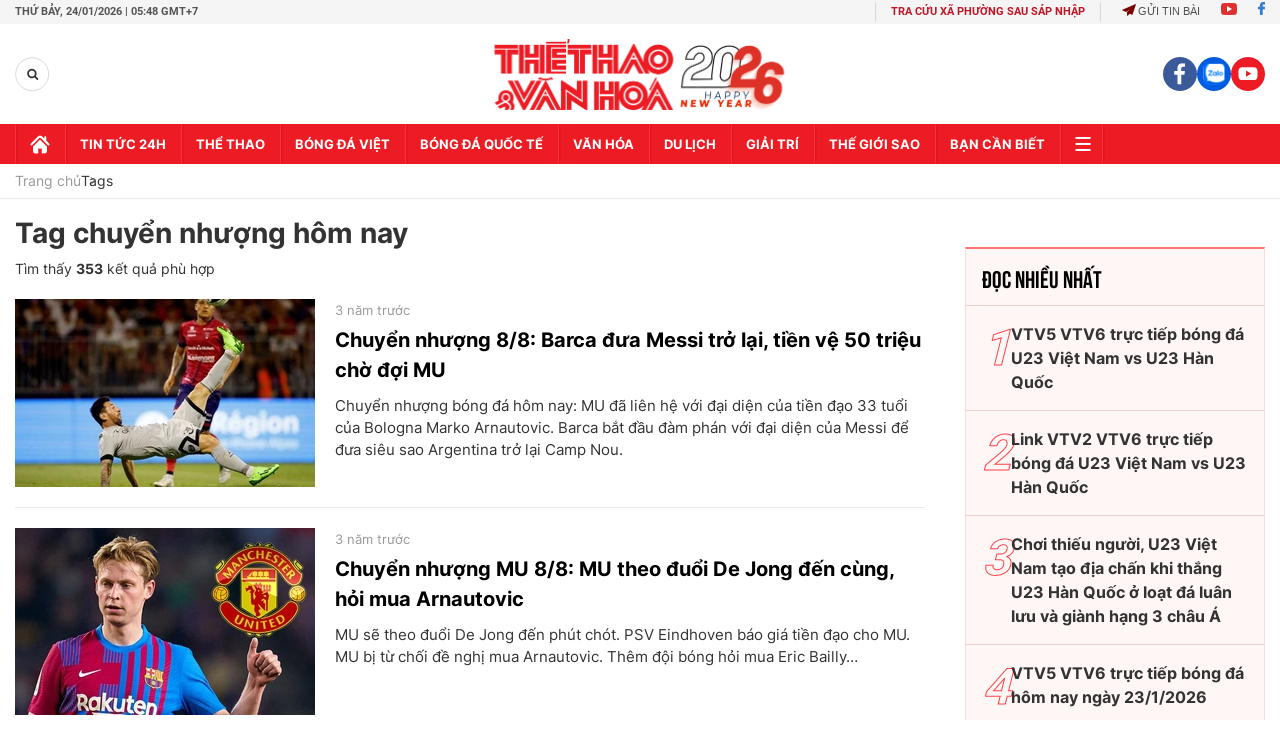

--- FILE ---
content_type: application/javascript; charset=utf-8
request_url: https://fundingchoicesmessages.google.com/f/AGSKWxX1cJe7pxh9W-BG7mOaFWwgkKlrQeVZlfc2LAUB2bzR1-XVfCXaaE_wTElcecGHSDZUxm-44T0o6LmyZt3p-I7TluyX-RQ1icKQs9cSuBQKHdy8NtY6-5kxWOIvGY0uMWmjEE_GLDsAYSzt1SofR8ooB81MtvnErfSeMShzEP6XduSUK_Cl5CfwzIgj/_/delayedad./sidead1./sideads./displayAdFrame./ad_960x90_
body_size: -1288
content:
window['062fb62e-0dcb-4fd8-81e3-c4a00b5a2df4'] = true;